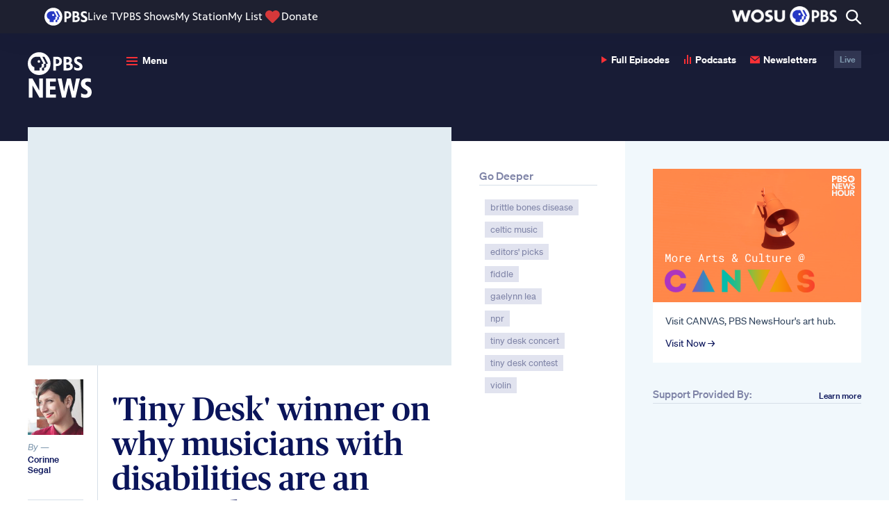

--- FILE ---
content_type: text/html; charset=utf-8
request_url: https://www.google.com/recaptcha/api2/aframe
body_size: 266
content:
<!DOCTYPE HTML><html><head><meta http-equiv="content-type" content="text/html; charset=UTF-8"></head><body><script nonce="-EOTUoukFAox6coHxqX8MA">/** Anti-fraud and anti-abuse applications only. See google.com/recaptcha */ try{var clients={'sodar':'https://pagead2.googlesyndication.com/pagead/sodar?'};window.addEventListener("message",function(a){try{if(a.source===window.parent){var b=JSON.parse(a.data);var c=clients[b['id']];if(c){var d=document.createElement('img');d.src=c+b['params']+'&rc='+(localStorage.getItem("rc::a")?sessionStorage.getItem("rc::b"):"");window.document.body.appendChild(d);sessionStorage.setItem("rc::e",parseInt(sessionStorage.getItem("rc::e")||0)+1);localStorage.setItem("rc::h",'1770078331128');}}}catch(b){}});window.parent.postMessage("_grecaptcha_ready", "*");}catch(b){}</script></body></html>

--- FILE ---
content_type: application/javascript; charset=utf-8
request_url: https://www.pbs.org/newshour/app/themes/pbs-newshour/assets/dist/comments.1c20c6061bd31be6e16b.js
body_size: 1244
content:
webpackJsonp([0],{14:function(t,e,n){"use strict";Object.defineProperty(e,"__esModule",{value:!0});var s=n(0),o=n.n(s),i=n(76);n.n(i);function a(t,e){for(var n=0;n<e.length;n++){var s=e[n];s.enumerable=s.enumerable||!1,s.configurable=!0,"value"in s&&(s.writable=!0),Object.defineProperty(t,s.key,s)}}var c=o()(".js-comments__btn"),u=o()(".js-comments-close"),d=o()(".js-comments"),r=o()("body"),l=o()(".js-comments-overlay"),f=o()(".disqus-comment-count"),m={scriptUrl:d.data("disqus-script-url"),laziness:1,throttle:250,disqusConfig:function(){this.page.title=d.data("disqus-title"),this.page.url=d.data("disqus-url"),this.page.identifier=d.data("disqus-id")}},h=!1,p=function(){function t(){!function(t,e){if(!(t instanceof e))throw new TypeError("Cannot call a class as a function")}(this,t),this.comments()}var e,n,s;return e=t,(n=[{key:"comments",value:function(){c.on("click",this.openComments),u.on("click",this.closeComments),this.handleCount()}},{key:"openComments",value:function(){r.addClass("inactive"),r.on("keydown",this.handleKeydown),d.addClass("open"),d.find("button").first().focus(),l.css("visibility","visible"),l.animate({opacity:.6},200,function(){!1===h&&(o.a.disqusLoader(".disqus",m),h=!0)})}},{key:"closeComments",value:function(){r.removeClass("inactive"),r.off("keydown",this.handleKeydown),d.removeClass("open"),c.focus(),l.animate({opacity:0},200,function(){l.css("visibility","hidden")})}},{key:"handleKeydown",value:function(t){o()(t.target);27===t.which&&(t.preventDefault(),closeComments())}},{key:"handleCount",value:function(){function t(){parseInt(f.text())>=20&&(o()(".comments__btn-default").hide(),o()(".comments__btn-count").css("display","block"))}t();var e=new MutationObserver(function(n){n.forEach(function(n){t(),e.disconnect()})}),n=document.getElementById("comments__btn-count");n&&e.observe(n,{childList:!0,subtree:!1})}}])&&a(e.prototype,n),s&&a(e,s),t}();e.default=p},76:function(t,e,n){(function(t){!function(t,e,n,s){"use strict";var o,i,a,c,u=t(e),d=!1,r=!1,l=!1,f=!1,m="unloaded",h=t(),p=function(){if(!h.length||"loaded"==h.data("disqusLoaderStatus"))return!0;var n=u.scrollTop();if(h.offset().top-n>u.height()*r||n-h.offset().top-h.outerHeight()-u.height()*r>0)return!0;t("#disqus_thread").removeAttr("id"),h.attr("id","disqus_thread").data("disqusLoaderStatus","loaded"),"loaded"==m?DISQUS.reset({reload:!0,config:l}):(e.disqus_config=l,"unloaded"==m&&(m="loading",t.ajax({url:f,async:!0,cache:!0,dataType:"script",success:function(){m="loaded"}})))};u.on("scroll resize",(o=d,i=p,function(){var t=this,e=arguments,n=+new Date;a&&n<a+o?(clearTimeout(c),c=setTimeout(function(){a=n,i.apply(t,e)},o)):(a=n,i.apply(t,e))})),t.disqusLoader=function(e,n){n=t.extend({},{laziness:1,throttle:250,scriptUrl:!1,disqusConfig:!1},n),r=n.laziness+1,d=n.throttle,l=n.disqusConfig,f=!1===f?n.scriptUrl:f,(h=("string"==typeof e?t(e):e).eq(0)).data("disqusLoaderStatus","unloaded"),p()}}(t,window,document)}).call(e,n(0))}});

--- FILE ---
content_type: application/javascript; charset=utf-8
request_url: https://try.abtasty.com/5e92a145bbe6456a82d3376091f8e4c8.js
body_size: -131
content:
/* Emptied: 2026/02/02 16:57:19 UTC version: latest */